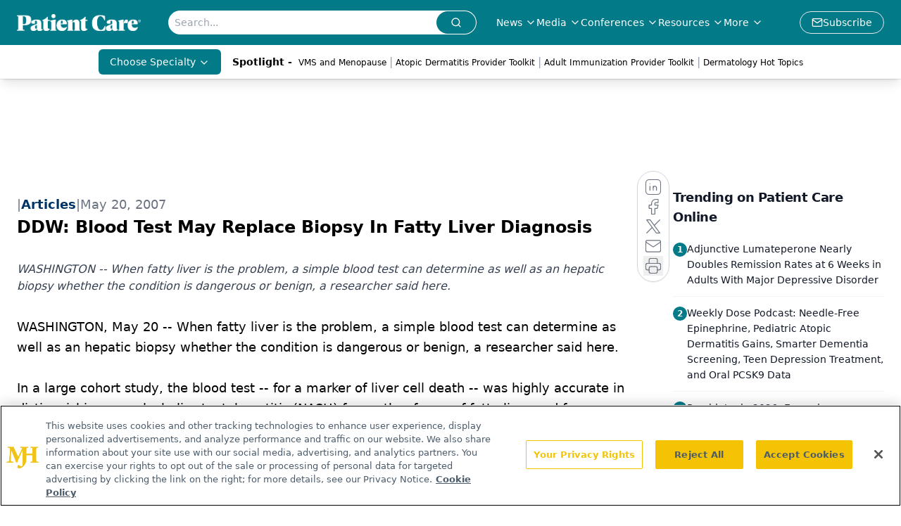

--- FILE ---
content_type: text/html; charset=utf-8
request_url: https://www.google.com/recaptcha/api2/aframe
body_size: 185
content:
<!DOCTYPE HTML><html><head><meta http-equiv="content-type" content="text/html; charset=UTF-8"></head><body><script nonce="gOjXrgL0XrYrA2q9crPZeg">/** Anti-fraud and anti-abuse applications only. See google.com/recaptcha */ try{var clients={'sodar':'https://pagead2.googlesyndication.com/pagead/sodar?'};window.addEventListener("message",function(a){try{if(a.source===window.parent){var b=JSON.parse(a.data);var c=clients[b['id']];if(c){var d=document.createElement('img');d.src=c+b['params']+'&rc='+(localStorage.getItem("rc::a")?sessionStorage.getItem("rc::b"):"");window.document.body.appendChild(d);sessionStorage.setItem("rc::e",parseInt(sessionStorage.getItem("rc::e")||0)+1);localStorage.setItem("rc::h",'1768719349532');}}}catch(b){}});window.parent.postMessage("_grecaptcha_ready", "*");}catch(b){}</script></body></html>

--- FILE ---
content_type: application/javascript
request_url: https://api.lightboxcdn.com/z9gd/43403/www.patientcareonline.com/jsonp/z?cb=1768719340688&dre=l&callback=jQuery1124018846372707449555_1768719340670&_=1768719340671
body_size: 1176
content:
jQuery1124018846372707449555_1768719340670({"response":"[base64].[base64]","dre":"l","success":true});